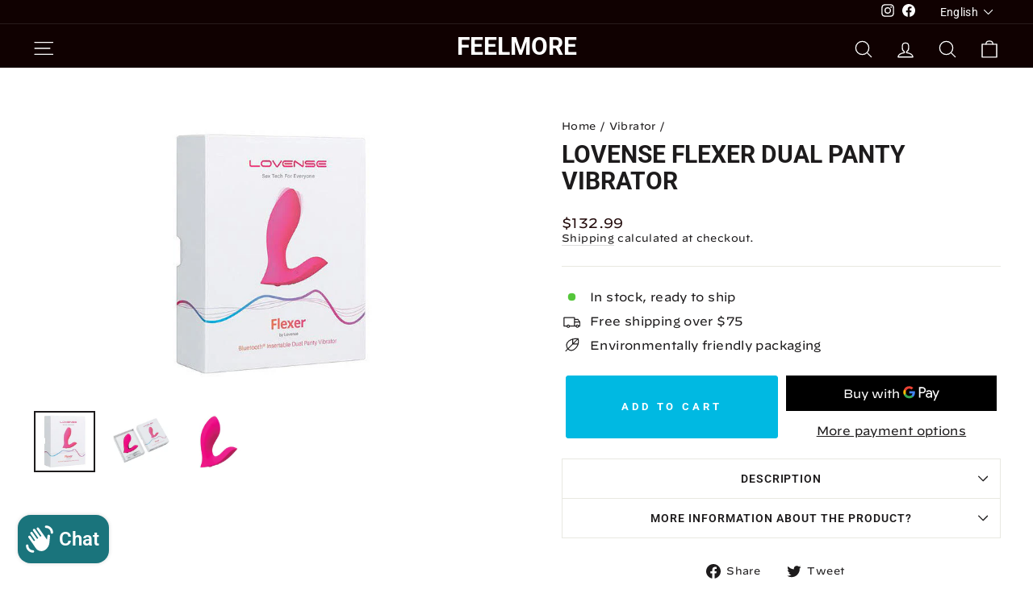

--- FILE ---
content_type: text/javascript; charset=utf-8
request_url: https://feelmore510.com/products/lovense-flexer-dual-panty-vibrator.js
body_size: 787
content:
{"id":8059787739416,"title":"Lovense Flexer Dual Panty Vibrator","handle":"lovense-flexer-dual-panty-vibrator","description":"\u003cp\u003eMeet Flexer- our new wearable, lightweight and quiet App-controlled insertable panty vibrator. Flexer can take your public play experience to a completely new level. Thanks to its design, no one will notice your tiny vibr that you can use \"on the go\". A must add-on toy to any sex toy collection. Amazing power to satisfy even the most intense vibration seekers. - Three Independent Motors - Choose to activate clitoral and G-Spot vibrators, or come-hither movement independently. - Wearable - Hands-free and comfortable to wear in any set-up, under any clothes. - Come Hither Movements - The insertable part provides pressure and motion against the G-Spot, creating “fingering” sensation. - Very Powerful - Each motor provides super-intense stimulation which provides pleasure in the entire vaginal area.\u003c\/p\u003e","published_at":"2022-12-14T20:24:46-08:00","created_at":"2022-12-14T20:24:46-08:00","vendor":"Lovense","type":"Vibrator - Bluetooth","tags":["new"],"price":13299,"price_min":13299,"price_max":13299,"available":true,"price_varies":false,"compare_at_price":13299,"compare_at_price_min":13299,"compare_at_price_max":13299,"compare_at_price_varies":false,"variants":[{"id":44205743767832,"title":"Default Title","option1":"Default Title","option2":null,"option3":null,"sku":"210000007896","requires_shipping":true,"taxable":true,"featured_image":null,"available":true,"name":"Lovense Flexer Dual Panty Vibrator","public_title":null,"options":["Default Title"],"price":13299,"weight":218,"compare_at_price":13299,"inventory_quantity":9,"inventory_management":null,"inventory_policy":"continue","barcode":"6972677430074","requires_selling_plan":false,"selling_plan_allocations":[]}],"images":["\/\/cdn.shopify.com\/s\/files\/1\/0255\/8553\/products\/ca98b8681090399610d3d1446ca22349.jpg?v=1696189326","\/\/cdn.shopify.com\/s\/files\/1\/0255\/8553\/products\/c7e4300a6097877343c91d0472dc3cb3.jpg?v=1696189327","\/\/cdn.shopify.com\/s\/files\/1\/0255\/8553\/products\/67231561282f29d6f10ac23ca5b47046.jpg?v=1696189328"],"featured_image":"\/\/cdn.shopify.com\/s\/files\/1\/0255\/8553\/products\/ca98b8681090399610d3d1446ca22349.jpg?v=1696189326","options":[{"name":"Title","position":1,"values":["Default Title"]}],"url":"\/products\/lovense-flexer-dual-panty-vibrator","media":[{"alt":null,"id":32503488020760,"position":1,"preview_image":{"aspect_ratio":1.0,"height":500,"width":500,"src":"https:\/\/cdn.shopify.com\/s\/files\/1\/0255\/8553\/products\/ca98b8681090399610d3d1446ca22349.jpg?v=1696189326"},"aspect_ratio":1.0,"height":500,"media_type":"image","src":"https:\/\/cdn.shopify.com\/s\/files\/1\/0255\/8553\/products\/ca98b8681090399610d3d1446ca22349.jpg?v=1696189326","width":500},{"alt":null,"id":32503488086296,"position":2,"preview_image":{"aspect_ratio":1.0,"height":500,"width":500,"src":"https:\/\/cdn.shopify.com\/s\/files\/1\/0255\/8553\/products\/c7e4300a6097877343c91d0472dc3cb3.jpg?v=1696189327"},"aspect_ratio":1.0,"height":500,"media_type":"image","src":"https:\/\/cdn.shopify.com\/s\/files\/1\/0255\/8553\/products\/c7e4300a6097877343c91d0472dc3cb3.jpg?v=1696189327","width":500},{"alt":null,"id":32503488151832,"position":3,"preview_image":{"aspect_ratio":1.0,"height":500,"width":500,"src":"https:\/\/cdn.shopify.com\/s\/files\/1\/0255\/8553\/products\/67231561282f29d6f10ac23ca5b47046.jpg?v=1696189328"},"aspect_ratio":1.0,"height":500,"media_type":"image","src":"https:\/\/cdn.shopify.com\/s\/files\/1\/0255\/8553\/products\/67231561282f29d6f10ac23ca5b47046.jpg?v=1696189328","width":500}],"requires_selling_plan":false,"selling_plan_groups":[]}